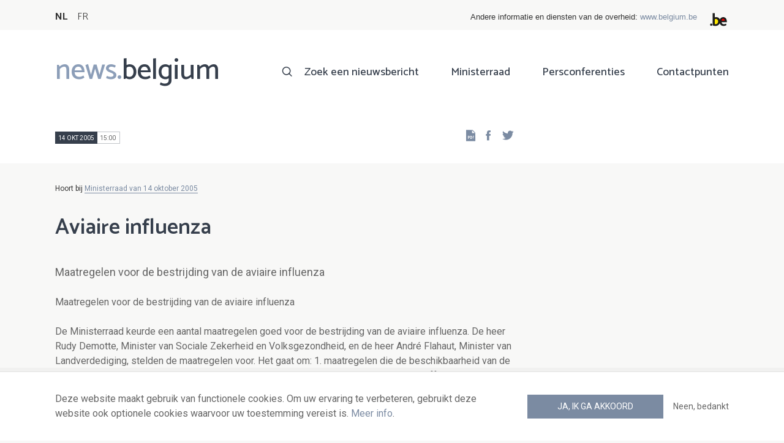

--- FILE ---
content_type: text/html; charset=UTF-8
request_url: https://news.belgium.be/nl/aviaire-influenza
body_size: 6072
content:
<!DOCTYPE html>
<html lang="nl" dir="ltr" prefix="og: https://ogp.me/ns#">
  <head>
    <meta http-equiv="X-UA-Compatible" content="IE=edge">
    <meta charset="utf-8" />
<script>var _paq = _paq || [];(function(){var u=(("https:" == document.location.protocol) ? "https://stats.excom.fgov.be/" : "https://stats.excom.fgov.be/");_paq.push(["setSiteId", "72"]);_paq.push(["setTrackerUrl", u+"matomo.php"]);_paq.push(["setDoNotTrack", 1]);if (!window.matomo_search_results_active) {_paq.push(["trackPageView"]);}_paq.push(["setIgnoreClasses", ["no-tracking","colorbox"]]);_paq.push(["enableLinkTracking"]);var d=document,g=d.createElement("script"),s=d.getElementsByTagName("script")[0];g.type="text/javascript";g.defer=true;g.async=true;g.src="/sites/default/files/matomo/matomo.js?t6t5mp";s.parentNode.insertBefore(g,s);})();</script>
<meta name="description" content="Maatregelen voor de bestrijding van de aviaire influenzaDe Ministerraad keurde een aantal maatregelen goed voor de bestrijding van de aviaire influenza. De heer Rudy Demotte, Minister van Sociale Zekerheid en Volksgezondheid, en de heer André Flahaut, Minister van Landverdediging, stelden de maa ..." />
<meta property="og:title" content="Aviaire influenza" />
<meta property="og:description" content="Maatregelen voor de bestrijding van de aviaire influenzaDe Ministerraad keurde een aantal maatregelen goed voor de bestrijding van de aviaire influenza. De heer Rudy Demotte, Minister van Sociale Zekerheid en Volksgezondheid, en de heer André Flahaut, Minister van Landverdediging, stelden de maa ..." />
<meta name="Generator" content="Drupal 9 (https://www.drupal.org)" />
<meta name="MobileOptimized" content="width" />
<meta name="HandheldFriendly" content="true" />
<meta name="viewport" content="width=device-width, initial-scale=1.0" />
<link rel="alternate" hreflang="nl" href="https://news.belgium.be/nl/aviaire-influenza" />
<link rel="alternate" hreflang="fr" href="https://news.belgium.be/fr/peste-aviaire" />
<link rel="icon" href="/core/misc/favicon.ico" type="image/vnd.microsoft.icon" />
<link rel="canonical" href="https://news.belgium.be/nl/aviaire-influenza" />
<link rel="shortlink" href="https://news.belgium.be/nl/node/8741" />

    <title>Aviaire influenza | News.belgium</title>
        
        
    
        <link rel="stylesheet" media="all" href="/sites/default/files/css/css_5PrYqwDHsAsgo-_JDlE9AkCjwEJnoI3rQxbMJr9NU3g.css" />
<link rel="stylesheet" media="all" href="/sites/default/files/css/css_NzEqGLJCwtfFe30mJb5lMZ_S1N5Fqhq8riyEcPi5qhs.css" />
<link rel="stylesheet" media="print" href="/sites/default/files/css/css_47DEQpj8HBSa-_TImW-5JCeuQeRkm5NMpJWZG3hSuFU.css" />

        <!--[if lt IE 9]>
    <script src="https://cdnjs.cloudflare.com/ajax/libs/html5shiv/3.7.3/html5shiv.js"></script>
    <![endif]-->
                        <link rel="shortcut icon" href="https://news.belgium.be/themes/custom/calibr8_easytheme/bookmark-icons/favicon.ico">
                <link rel="icon" type="image/png" href="https://news.belgium.be/themes/custom/calibr8_easytheme/bookmark-icons/favicon-16x16.png" sizes="16x16" >
                <link rel="icon" type="image/png" href="https://news.belgium.be/themes/custom/calibr8_easytheme/bookmark-icons/favicon-32x32.png" sizes="32x32" >
                <link rel="apple-touch-icon" href="https://news.belgium.be/themes/custom/calibr8_easytheme/bookmark-icons/apple-touch-icon-120x120.png" sizes="120x120" >
                <link rel="apple-touch-icon" href="https://news.belgium.be/themes/custom/calibr8_easytheme/bookmark-icons/apple-touch-icon-152x152.png" sizes="152x152" >
                <link rel="apple-touch-icon" href="https://news.belgium.be/themes/custom/calibr8_easytheme/bookmark-icons/apple-touch-icon-180x180.png" sizes="180x180" >
                <link rel="apple-touch-icon" href="https://news.belgium.be/themes/custom/calibr8_easytheme/bookmark-icons/apple-touch-icon-60x60.png" sizes="60x60" >
                <link rel="apple-touch-icon" href="https://news.belgium.be/themes/custom/calibr8_easytheme/bookmark-icons/apple-touch-icon-76x76.png" sizes="76x76" >
                <link rel="icon" type="image/png" href="https://news.belgium.be/themes/custom/calibr8_easytheme/bookmark-icons/android-chrome-192x192.png" sizes="192x192" >
                <link rel="icon" type="image/png" href="https://news.belgium.be/themes/custom/calibr8_easytheme/bookmark-icons/android-chrome-384x384.png" sizes="384x384" >
                <link rel="icon" type="image/png" href="https://news.belgium.be/themes/custom/calibr8_easytheme/bookmark-icons/android-chrome-512x512.png" sizes="512x512" >
                <link rel="manifest" href="https://news.belgium.be/sites/default/files/calibr8-bookmark-icons/calibr8_easytheme/manifest.json" />
                <meta name="msapplication-TileImage" content="https://news.belgium.be/themes/custom/calibr8_easytheme/bookmark-icons/mstile-144x144.png">
                <meta name="msapplication-config" content="https://news.belgium.be/sites/default/files/calibr8-bookmark-icons/calibr8_easytheme/browserconfig.xml" />
              <script src="/themes/custom/calibr8_easytheme/js/modernizr-custom.min.js?v=3.11.7"></script>
<script src="/core/misc/modernizr-additional-tests.js?v=3.11.7"></script>

          </head>
  <body class="not-front not-logged-in">
        
        
      <div class="dialog-off-canvas-main-canvas" data-off-canvas-main-canvas>
    <div id="site-wrapper">

      <nav class="region region--toolbar clearfix">
            <div class="container">
        <div class="toolbar-region-wrapper">
            <div class="language-switcher-language-url block block-language block-language-blocklanguage-interface" id="block-calibr8-easytheme-language-choice" role="navigation">
  
    
      <ul class="links"><li hreflang="nl" data-drupal-link-system-path="node/8741" class="nl is-active"><a href="/nl/aviaire-influenza" class="language-link is-active" hreflang="nl" data-drupal-link-system-path="node/8741">NL</a></li><li hreflang="fr" data-drupal-link-system-path="node/8741" class="fr"><a href="/fr/peste-aviaire" class="language-link" hreflang="fr" data-drupal-link-system-path="node/8741">FR</a></li></ul>
  </div>
<div id="block-federalheader" class="block block-press-center-general block-press-center-general-federal-header-block">
  
    
      <div id="openfed-federal-header-wrapper">
    <div id="openfed-federal-header-link">
        Andere informatie en diensten van de overheid: <span><a href="https://www.belgium.be/nl">www.belgium.be</a></span>
    </div>
    <div id="openfed-federal-header-logo">
        <img src="/modules/custom/press_center_general/assets/images/federalheader_logo.svg" alt="Logo van de Belgische federale overheid" width="37" height="30" />
    </div>
</div>

  </div>


        </div>
      </div>
    </nav>
  
  <header class="region region--header clearfix">
    <div class="container">
      <div class="region-header-inner clearfix">
        <div class="branding">
          <a href="https://news.belgium.be/nl" title="Home" rel="Home">
            <span class="news">news.</span><span class="belgium">belgium</span>
          </a>
          <div class="site-name">news.belgium</div>
        </div>

        <a href="#" id="mobile-menu-anchor" class="hamburger-menu show-mobile closed">
          <span class="menu-item"></span>
          <span class="menu-item"></span>
          <span class="menu-item"></span>
          <span class="menu-text">Menu</span>
        </a>

        
                  <div class="header-region">
              <nav aria-labelledby="block-calibr8-easytheme-main-menu-menu" id="block-calibr8-easytheme-main-menu" class="block block--menu block--menu--main">
            
  <h2 class="visually-hidden" id="block-calibr8-easytheme-main-menu-menu">Main navigation</h2>
  

        
              <ul class="menu">
                    <li class="menu-item">
        <a href="/nl/zoek-een-nieuwsbericht" data-drupal-link-system-path="node/4">Zoek een nieuwsbericht</a>
              </li>
                <li class="menu-item">
        <a href="/nl/ministerraad" data-drupal-link-system-path="node/5">Ministerraad</a>
              </li>
                <li class="menu-item">
        <a href="/nl/corona" data-drupal-link-system-path="node/23866">Persconferenties</a>
              </li>
                <li class="menu-item">
        <a href="/nl/contactpunten" data-drupal-link-system-path="node/6">Contactpunten</a>
              </li>
        </ul>
  


  </nav>


          </div>
              </div>
    </div>

          <nav class="mobile-menu" id="mobile-menu" style="display: none;">
        <div class="mobile-menu-inner">
            <nav aria-labelledby="block-mainnavigation-menu" id="block-mainnavigation" class="block block--menu block--menu--main">
            
  <h2 class="visually-hidden" id="block-mainnavigation-menu">Main navigation</h2>
  

        
              <ul class="menu">
                    <li class="menu-item">
        <a href="/nl/zoek-een-nieuwsbericht" data-drupal-link-system-path="node/4">Zoek een nieuwsbericht</a>
              </li>
                <li class="menu-item">
        <a href="/nl/ministerraad" data-drupal-link-system-path="node/5">Ministerraad</a>
              </li>
                <li class="menu-item">
        <a href="/nl/corona" data-drupal-link-system-path="node/23866">Persconferenties</a>
              </li>
                <li class="menu-item">
        <a href="/nl/contactpunten" data-drupal-link-system-path="node/6">Contactpunten</a>
              </li>
        </ul>
  


  </nav>


        </div>
      </nav>
    
  </header>

  
  <div  class="content-wrapper">

          <div class="region region--content-info">
        <div class="container">
                        <div data-drupal-messages-fallback class="hidden"></div>


                    <a id="main-content" tabindex="-1"></a>
        </div>
      </div>
    
    
                                        <div id="block-calibr8-easytheme-content" class="block block-system block-system-main-block">
  
    
      
  <div role="article" class="node--council-item--full">
        
    

                  <div class="node__content">
          <header class="node__content-top">
            <div class="container">
              <div class="cols">
                <div class="col col-left">
                  <div class="datetime-wrapper">
                  
                    <div class="datetime">
                      <span class="date">
                  14 okt 2005
                </span>
                      <span class="time">
                                      15:00
                                  </span>
                    </div>

                                    </div>
                  <div class="links--backup">
                    <a rel="nofollow" href="/nl/node/8741/pdf" class="icon-pdf link--pdf"></a>
                  </div>
                                    <div id="block-social-share-block" class="links--social-share block block-calibr8-socialmedia block-calibr8-socialmedia-sharing">
  
    
      
<ul id="sharing-menu" class="menu social-menu">
  <li><a href="https://facebook.com/sharer.php?u=https://news.belgium.be/nl/aviaire-influenza"  class="social-share-link--facebook icon-social-facebook" ><span class="element-invisible">Facebook</span></a></li>
  <li><a href="https://twitter.com/intent/tweet?url=https://news.belgium.be/nl/aviaire-influenza"  class="social-share-link--twitter icon-social-twitter" ><span class="element-invisible">Twitter</span></a></li>
</ul>

  </div>

                </div>
                <div class="col col-right">
                </div>
              </div>
            </div>
          </header>

          <div class="container">
            <div class="node__content-wrapper">
              <div class="cols">
                <div class="col col-left">
                                      <div class='belongs-to-council-of-minsters'>Hoort bij <a href="https://news.belgium.be/nl/ministerraad-van-14-oktober-2005" hreflang="nl">Ministerraad van 14 oktober 2005</a></div>
                  
                  <h1 class="page-title">Aviaire influenza</h1>
                  
            <div class="field--news-intro clearfix text-formatted field field--name-field-news-intro field--type-text-long field--label-hidden field__item"><p>Maatregelen voor de bestrijding van de aviaire influenza</p>
</div>
      
                  
<div class="field--paragraphs">
        

<section class="paragraph paragraph--text-with-image paragraph--image-align-left paragraph--text-with-image--image-align-left width--full background--default text-color--normal text-background--default border--default title-align--left text-align--left">
  <div class="container">
    <div class="layout paragraph__layout">
      
                    
            <div class="paragraph__content-wrapper">
        
                          
                              <div class="paragraph__content">
              
            <div class="field--body clearfix text-formatted field field--name-field-body field--type-text-long field--label-hidden field__item"><p>Maatregelen voor de bestrijding van de aviaire influenza</p><p>De Ministerraad keurde een aantal maatregelen goed voor de bestrijding van de aviaire influenza. De heer Rudy Demotte, Minister van Sociale Zekerheid en Volksgezondheid, en de heer André Flahaut, Minister van Landverdediging, stelden de maatregelen voor.

Het gaat om:
1. maatregelen die de beschikbaarheid van de vaccins tegen de seizoensgebonden griep moeten waarborgen. 
2. ontwikkelingen betreffende de samenstelling van een strategische voorraad van antivirale geneesmiddelen. Men maakt de nodige middelen vrij om in 2005 een krediet vast te leggen van:
- 2.856.000 euro voor de aankoop van 210.000 therapeutsche dossissen Relenza (ordonnancering van dit krediet in 2006),
- 1.828.500 euro voor de aankoop van 115.000 therapeutische dossissen Tamiflu  (ordonnancering van dit krediet in 2007) 
- 19.565.700 euro voor de aankoop van 300 bulkvaten van 7kg oseltamivir  (ordonnancering van dit krediet in 2007) 

3. De vastlegging van een bedrag van 1.000.000 euro (ordonnancering in 2006) 
voor de investering in de uitrusting van de apotheek van het Belgisch leger.

4. De voortzetting van de werkzaamheden betreffende de noodzaak aan middelen voor de verbetering van de component bewaking, detectie en alarm.

5. De bekendmaking van een lastenboek voor de levering van een vaccin tegen de pandemische griep.</p></div>
      
            </div>
                  
                          

              </div>
      
                                    
          </div>
  </div>
</section>

  </div>

                </div>
                <div class="col col-right">
                                                                      </div>
              </div>
            </div>
          </div>
        </div>
          
          <footer class="node__footer">
        <div class="footer_intro">
          <div class="container">
            <span>

                                                          
              Gepubliceerd door              <a href="/nl/contacten?search=FOD+Kanselarij+van+de+Eerste+Minister">
                FOD Kanselarij van de Eerste Minister - algemene directie Externe Communicatie              </a>
            </span>
          </div>
        </div>
        
      </footer>
    
  </div>

  </div>


                  
    
  </div>

  
  
</div>

  <footer class="region region--footer clearfix">
    <div class="container">
      <div class="footer-blocks">
                    <div id="block-webpowerapisubscribe" class="block block-webpower block-webpower-subscribe-block">
  
    
      <div class="block_wrapper">
    <div class="block_info">
        <h2 class="icon icon-newsletter">Schrijf u in voor onze nieuwsbrief</h2>
        <form class="webpower-subscribe-form" data-drupal-selector="webpower-subscribe-form-2" action="/nl/aviaire-influenza" method="post" id="webpower-subscribe-form--2" accept-charset="UTF-8">
  <div class="js-form-item form-item js-form-type-email form-type-email js-form-item-email-address form-item-email-address">
      <label for="edit-email-address--2" class="js-form-required form-required">E-mail</label>
        <input data-drupal-selector="edit-email-address" type="email" id="edit-email-address--2" name="email_address" value="" size="60" maxlength="254" placeholder="email@example.com" class="form-email required" required="required" aria-required="true" />

        </div>
<fieldset data-drupal-selector="edit-groups" id="edit-groups--2--wrapper" class="fieldgroup form-composite required js-form-item form-item js-form-wrapper form-wrapper" required="required" aria-required="true">
      <legend>
    <span class="fieldset-legend js-form-required form-required">Inschrijvingen</span>
  </legend>
  <div class="fieldset-wrapper">
                <div id="edit-groups--2" class="form-checkboxes"><div class="js-form-item form-item js-form-type-checkbox form-type-checkbox js-form-item-groups-82 form-item-groups-82">
        <input data-drupal-selector="edit-groups-82" type="checkbox" id="edit-groups-82--2" name="groups[82]" value="82" class="form-checkbox" />

        <label for="edit-groups-82--2" class="option">Ministerraad</label>
      </div>
<div class="js-form-item form-item js-form-type-checkbox form-type-checkbox js-form-item-groups-83 form-item-groups-83">
        <input data-drupal-selector="edit-groups-83" type="checkbox" id="edit-groups-83--2" name="groups[83]" value="83" class="form-checkbox" />

        <label for="edit-groups-83--2" class="option">Federale regeringsleden</label>
      </div>
<div class="js-form-item form-item js-form-type-checkbox form-type-checkbox js-form-item-groups-84 form-item-groups-84">
        <input data-drupal-selector="edit-groups-84" type="checkbox" id="edit-groups-84--2" name="groups[84]" value="84" class="form-checkbox" />

        <label for="edit-groups-84--2" class="option">Federale instellingen</label>
      </div>
</div>

          </div>
</fieldset>
<input data-drupal-selector="edit-submit" type="submit" id="edit-submit--2" name="op" value="Schrijf u in" class="button js-form-submit form-submit" />
<input autocomplete="off" data-drupal-selector="form-i-boooehgm6o92o9t1mlt4f14q5rzcffflg28frbaas" type="hidden" name="form_build_id" value="form-i-boOoehgm6O92o9t1mlt4f14Q5rzCFfFLg28fRBAAs" />
<input data-drupal-selector="edit-webpower-subscribe-form-2" type="hidden" name="form_id" value="webpower_subscribe_form" />

</form>

    </div>

    <p class="icon icon-info">
      Uw e-mailadres wordt enkel bewaard en gebruikt voor uw inschrijving op de nieuwsbrief, in overeenstemming met de Europese wetgeving over de bescherming van persoonsgegevens.    </p>
</div>

  </div>
<div id="block-footercontact" class="block block-press-center-general block-press-center-general-footer-contact-block">
  
    
      <div class="block_wrapper">
    <div class="block_info">
        <h2 class="icon icon-user">Contactpunten</h2>
        <p><span>Vind alle contactgegevens terug van de woordvoerders van de federale instellingen en regering.</span></p><p><a href="/nl/contactpunten"><span>Raadpleeg de contactenlijst</span></a></p><p> </p>
    </div>
</div>

  </div>
<div id="block-footerlinks" class="block block-press-center-general block-press-center-general-footer-links-block">
  
    
      <div class="block_wrapper">
    <div class="block_info">
        <h2 class="icon icon-link">Nuttige links</h2>
        <ul><li><a href="https://www.premier.be/nl">Eerste minister</a></li><li><a href="https://www.federale-regering.be/nl">Federale regering</a></li><li><a href="https://www.belgium.be/nl">Belgium.be</a></li><li><a href="https://europa.eu/youreurope/index.htm#nl">Your Europe</a></li><li><a href="https://kanselarij.belgium.be/nl">FOD Kanselarij van de Eerste Minister</a></li></ul>
    </div>
</div>

  </div>


              </div>

                <nav aria-labelledby="block-footer-menu" id="block-footer" class="block block--menu block--menu--footer">
            
  <h2 class="visually-hidden" id="block-footer-menu">Footer</h2>
  

        
              <ul class="menu">
                    <li class="menu-item">
        <a href="/nl/persoonsgegevens" data-drupal-link-system-path="node/9">Persoonsgegevens</a>
              </li>
                <li class="menu-item">
        <a href="/nl/voorwaarden-voor-het-hergebruik" data-drupal-link-system-path="node/10">Voorwaarden voor het hergebruik</a>
              </li>
                <li class="menu-item">
        <a href="/nl/contacteer-ons" data-drupal-link-system-path="node/7">Contacteer ons</a>
              </li>
                <li class="menu-item">
        <a href="/nl/toegankelijkheidsverklaring" data-drupal-link-system-path="node/41633">Toegankelijkheid</a>
              </li>
        </ul>
  


  </nav>


      
    </div>
  </footer>

<div class="region region--footer-bottom clearfix">
  <div class="container">
        <a class="rss" href="https://news.belgium.be/nl/feeds/all">news.belgium RSS feed</a>
    <div class="copyright">&copy; 2026 - news.belgium.be</div>
  </div>
</div>

  <div id="calibr8-cookie-compliance-placeholder"></div>

</div>

  </div>

    
              <script type="application/json" data-drupal-selector="drupal-settings-json">{"path":{"baseUrl":"\/","scriptPath":null,"pathPrefix":"nl\/","currentPath":"node\/8741","currentPathIsAdmin":false,"isFront":false,"currentLanguage":"nl"},"pluralDelimiter":"\u0003","suppressDeprecationErrors":true,"calibr8_cookie_compliance":{"markup":"\u003Cdiv  id=\u0022calibr8-cookie-compliance\u0022 class=\u0022calibr8-cookie-compliance-info\u0022 style=\u0022display: none;\u0022\u003E\n  \u003Cdiv class=\u0022container\u0022\u003E\n\n    \u003Cdiv class=\u0022calibr8-cookie-compliance-info__wrapper\u0022\u003E\n      \u003Cdiv class=\u0022calibr8-cookie-compliance-info__text\u0022\u003E\n        \u003Cp\u003EDeze website maakt gebruik van functionele cookies. Om uw ervaring te verbeteren, gebruikt deze website ook optionele cookies waarvoor uw toestemming vereist is. \u003Ca href=\u0022\/nl\/persoonsgegevens\u0022\u003EMeer info\u003C\/a\u003E.\u003C\/p\u003E\n      \u003C\/div\u003E\n      \u003Cdiv class=\u0022calibr8-cookie-compliance-info__button-wrapper\u0022\u003E\n        \u003Cdiv class=\u0022calibr8-cookie-compliance-info__consent\u0022\u003E\n          \u003Ca id=\u0022calibr8-cookie-compliance-consent\u0022 href=\u0022#\u0022 class=\u0022button button-primary\u0022 \u003EJa, ik ga akkoord\u003C\/a\u003E\n        \u003C\/div\u003E\n        \u003Cdiv class=\u0022calibr8-cookie-compliance-info__noconsent\u0022\u003E\n          \u003Ca id=\u0022calibr8-cookie-compliance-noconsent\u0022 href=\u0022#\u0022\u003ENeen, bedankt\u003C\/a\u003E\n        \u003C\/div\u003E\n      \u003C\/div\u003E\n    \u003C\/div\u003E\n\n  \u003C\/div\u003E\n\u003C\/div\u003E","cookie_path":"\/","site_id":null,"cookie_expiration":"100","cookie_consent_value":"2","cookie_noconsent_value":"1"},"data":{"extlink":{"extTarget":true,"extTargetNoOverride":false,"extNofollow":false,"extNoreferrer":false,"extFollowNoOverride":false,"extClass":"0","extLabel":"(externe link)","extImgClass":false,"extSubdomains":true,"extExclude":"","extInclude":"","extCssExclude":"","extCssExplicit":"","extAlert":false,"extAlertText":"Deze link leidt naar een externe website. We zijn niet verantwoordelijk voor hun inhoud.","mailtoClass":"0","mailtoLabel":"(link sends email)","extUseFontAwesome":false,"extIconPlacement":"append","extFaLinkClasses":"fa fa-external-link","extFaMailtoClasses":"fa fa-envelope-o","whitelistedDomains":null}},"matomo":{"disableCookies":false,"trackMailto":true},"calibr8":{"breakpoints":{"sm":"screen and (min-width: 392px)","md":"screen and (min-width: 692px)","lg":"screen and (min-width: 992px)","xl":"screen and (min-width: 1292px)"}},"calibr8_easytheme":{"breakpoints":{"sm":"screen and (min-width: 392px)","md":"screen and (min-width: 692px)","lg":"screen and (min-width: 992px)","xl":"screen and (min-width: 1292px)"}},"ajaxTrustedUrl":{"form_action_p_pvdeGsVG5zNF_XLGPTvYSKCf43t8qZYSwcfZl2uzM":true},"user":{"uid":0,"permissionsHash":"509c742bba8ef54935ff275b536970fb3dad05bdebbfcd94fa315ff49b737d4d"}}</script>
<script src="/sites/default/files/js/js_xR93oAslCQS5jmIZgH-ZmrdY3AAfyyGdXgVX4bdV5-w.js"></script>

      </body>
</html>
